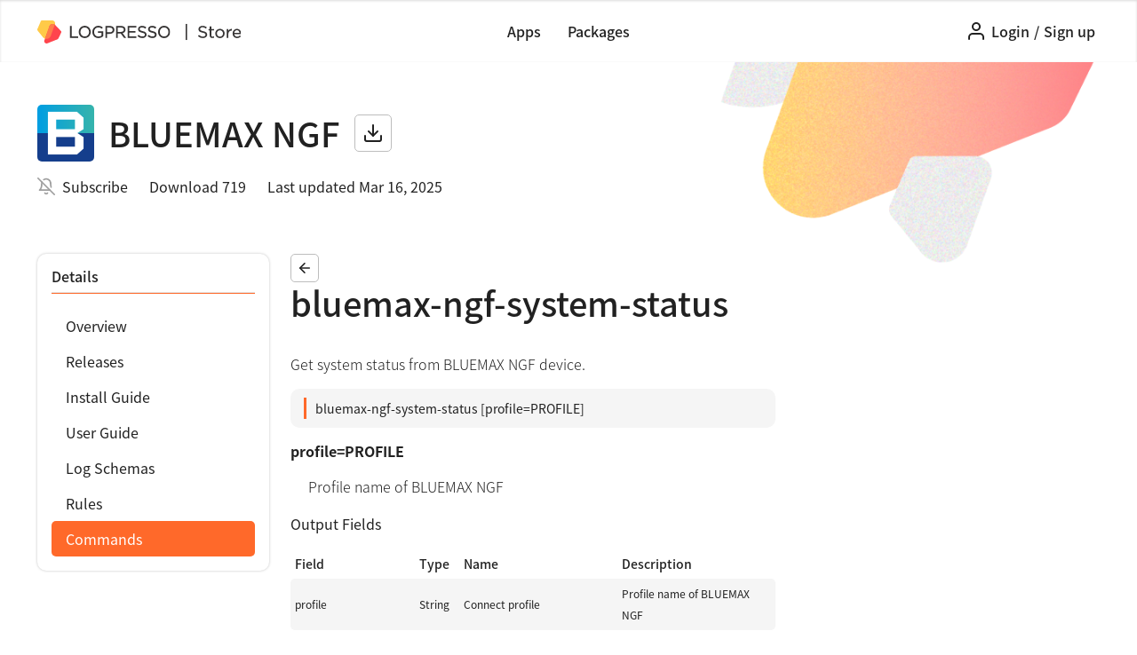

--- FILE ---
content_type: text/html; charset=utf-8
request_url: https://logpresso.store/en/apps/bluemax-ngf/commands/bluemax-ngf-system-status
body_size: 15048
content:
<!DOCTYPE html>
<html>

<head>
    <meta http-equiv="Content-Type" content="text/html; charset=UTF-8">
    <meta name="viewport" content="width=device-width, initial-scale=1, shrink-to-fit=no">

    <meta property="og:type" content="website">
        <meta property="og:locale" content="en_US">
    <meta property="og:site_name" content="Logpresso Store">
    <meta property="og:title" content="Logpresso Store">
    <meta property="description" content="Bluemax NGF app provides firewall policy and object management using REST API, along with a log parser, log schemas, and dashboards.">
    <meta property="og:description" content="Bluemax NGF app provides firewall policy and object management using REST API, along with a log parser, log schemas, and dashboards.">
    <meta property="og:keywords" content="Logpresso Store">
    <meta property="og:image:alt" content="Logpresso Store">
    <meta property="og:image" content="https://logpresso.store/media/apps/bluemax-ngf/featured.png">
    <meta property="og:image:width" content="1200">
    <meta property="og:image:height" content="628">

    <meta name="google-site-verification" content="9CZn4jbqzFlFQFTDRJoOmO_JZP3Bb3-tLxD52LrKIqg" />
	<meta name="naver-site-verification" content="182ee61241dc84e6ada084d402b2d45a7584eaca" />

    <link rel="icon" href="/static/favicon.ico">
	<link href="https://netdna.bootstrapcdn.com/font-awesome/3.2.1/css/font-awesome.css" rel="stylesheet">
    <link rel="stylesheet" href="https://maxcdn.bootstrapcdn.com/bootstrap/4.0.0/css/bootstrap.min.css"
	integrity="sha384-Gn5384xqQ1aoWXA+058RXPxPg6fy4IWvTNh0E263XmFcJlSAwiGgFAW/dAiS6JXm" crossorigin="anonymous">
	<link rel="stylesheet" type="text/css" href="/static/index.css">
    <script src="/static/libs/jquery/3.6.0/jquery-3.6.0.min.js"></script>
    <script src="https://cdnjs.cloudflare.com/ajax/libs/popper.js/1.12.9/umd/popper.min.js"
        integrity="sha384-ApNbgh9B+Y1QKtv3Rn7W3mgPxhU9K/ScQsAP7hUibX39j7fakFPskvXusvfa0b4Q"
        crossorigin="anonymous"></script>
    <script src="https://maxcdn.bootstrapcdn.com/bootstrap/4.0.0/js/bootstrap.min.js"
        integrity="sha384-JZR6Spejh4U02d8jOt6vLEHfe/JQGiRRSQQxSfFWpi1MquVdAyjUar5+76PVCmYl"
        crossorigin="anonymous"></script>
	<script src="https://cdn.jsdelivr.net/npm/feather-icons/dist/feather.min.js"></script>
    <title>
        BLUEMAX NGF | bluemax-ngf-system-status | Logpresso Store
    </title>
</head>

<body>
    <div class="layout-wrapper">
        <header class="layout-header">
            <div class="header-wrapper">
                <div class="logo-wrapper default-logo">
                    <a class="logo-link" href="https://logpresso.com">
                        <img src="/static/imgs/logpresso.svg" />
                    </a>
                    <a class="logo-link" href="/">
                        <img src="/static/imgs/store.svg" />
                    </a>
                </div>
				<a class="dropdown-toggle menu-toggle reactive-sm" href="#" id="navbarDropdownMenuLink"
					data-toggle="dropdown" aria-haspopup="true" aria-expanded="false">
					<i data-feather="menu"></i>
				</a>
				<div class="dropdown-menu main-menu" aria-labelledby="navbarDropdownProfileLink">
					<a class="dropdown-item" href="/en/apps">Apps</a>
					<a class="dropdown-item" href="/en/packages">Packages</a>
				</div>
				<div class="logo-wrapper">
					<a class="logo-link" href="https://logpresso.com">
						<img src="/static/imgs/logpresso.svg" />
					</a>
					<a class="logo-link" href="/">
						<img src="/static/imgs/store.svg" />
					</a>
				</div>
                <nav class="header-menu-wrapper reactive-lg">
                    <a class="link" href="/en/apps">Apps</a>
                    <a class="link" href="/en/packages">Packages</a>
                </nav>
                <ul class="button-right">
                            <li class="header-menu dropdown header-menu-right no-session">
                                <a class="link" href="/en/login"><i data-feather="user"></i></a>
                                <a class="link link-text" href="/en/login?return=/en/apps/bluemax-ngf/commands/bluemax-ngf-system-status">Login</a>
								<span class="link link-text" href="#">/</span>
                                <a class="link link-text" href="/en/signup">Sign up</a>
                            </li>
                </ul>
            </div>
        </header>

        <main class="layout-content" role="main">
            
<div id="content" class="layout-default app-view-container app-detail">
	<header class="leadspace-container">
<div class="leadspace-top">
			<div class="leadspace-img">
			<img src="/media/apps/bluemax-ngf/logo.png">
		</div>
	<h1 class="leadspace-title">BLUEMAX NGF</h1>

	<a class="btn btn-icon" href="#" onclick="event.preventDefault(); toastOpen('Sign in for download');">
		<i data-feather="download"></i></a>
</div>
<div class="leadspace-bottom">
	<div class="leadspace-subscribe"><i data-feather="bell-off"></i>
		<a onclick="subscribeApp('en', 'bluemax-ngf')">Subscribe</a>
	</div>
	<div class="leadspace-download"><span>Download 719</span></div>
	<div class="leadspace-version"><span>Last updated Mar 16, 2025</span></div>
</div>
<script>
	function changePublish(appCode, url) {
		uri = "/en/apps/" + appCode + url;
		console.log("post uri:", uri);
		$.post(uri, {}, function (data, status) {
			location.reload();
		});
	}
</script>
	</header>
	<section>
		<nav class="nav-container">
<div class="nav-title-wrapper">
	<h6 for="nav-title">Details</h6>
	<hr />
</div>
<div class="nav-list-wrapper">
	<ul class="nav-list">
		<li><a href="/en/apps/bluemax-ngf" class="nav-link">Overview</a></li>
		<li><a href="/en/apps/bluemax-ngf/releases" class="nav-link">Releases</a></li>
		<li><a href="/en/apps/bluemax-ngf/install-guide" class="nav-link">Install Guide</a></li>
		<li><a href="/en/apps/bluemax-ngf/user-guide" class="nav-link">User Guide</a></li>
		<li><a href="/en/apps/bluemax-ngf/log-schemas" class="nav-link log-schemas">Log Schemas</a></li>
		<li><a href="/en/apps/bluemax-ngf/rules" class="nav-link rules">Rules</a></li>
		<li><a href="/en/apps/bluemax-ngf/commands" class="nav-link commands">Commands</a></li>
	</ul>
</div>
<script>
	var url = window.location.toString();
	var str = url.split("#");
	function activeTreeNode() {
		$(".nav-list a").filter(function () {
			if (str[0] === this.href) {
				$(this).addClass("active");
			}
			if(str[0].includes('/commands')) {
				$('.nav-link.commands').addClass('active');
			}
			if(str[0].includes('/log-schemas')) {
				$('.nav-link.log-schemas').addClass('active');
			}
			if(str[0].includes('/rules')) {
				$('.nav-link.rules').addClass('active');
			}
		});
	}
	activeTreeNode();
</script>
		</nav>
		<article>
			<header>
				<div class="title-wrapper">
					<h3 class="article-title">
						<a href="/en/apps/bluemax-ngf/commands" class="btn btn-small"><i data-feather="arrow-left"></i></a>
					</h3>
				</div>
				<div class="search-wrapper">
						<h1 class="command-view-title">
							bluemax-ngf-system-status
						</h1>
				</div>
			</header>
			<div class="app-view-content">
				<div class="view-content">
					<p>Get system status from BLUEMAX NGF device.</p>
<div class="command-wrapper">
<div class="command">
bluemax-ngf-system-status [profile=PROFILE]<br/>
</div>
</div><dl>
<dt>profile=PROFILE</dt>
<dd>Profile name of BLUEMAX NGF</dd>
</dl>
<p><strong>Output Fields</strong></p>
<table>
<thead>
<tr><th>Field</th><th>Type</th><th>Name</th><th>Description</th></tr>
</thead>
<tbody>
<tr><td>profile</td><td>String</td><td>Connect profile</td><td>Profile name of BLUEMAX NGF</td></tr>
<tr><td>max_cpu_temperature</td><td>Integer</td><td>Maximum CPU temperature</td><td>In celcius.</td></tr>
<tr><td>fan1_rpm</td><td>Integer</td><td>RPM of fan #1</td><td> </td></tr>
<tr><td>fan2_rpm</td><td>Integer</td><td>RPM of fan #2</td><td> </td></tr>
<tr><td>fan_rpm_threshold</td><td>Integer</td><td>Threshold RPM of fan</td><td> </td></tr>
<tr><td>mem_total</td><td>Long</td><td>Total memory</td><td>In bytes</td></tr>
<tr><td>mem_free</td><td>Long</td><td>Free memory</td><td>In bytes</td></tr>
<tr><td>mem_cache</td><td>Long</td><td>Cache memory</td><td>In bytes</td></tr>
<tr><td>mem_used_total</td><td>Long</td><td>Total memory usage</td><td>In bytes</td></tr>
<tr><td>mem_used_kernel</td><td>Long</td><td>Kernel memory usage</td><td>In bytes</td></tr>
<tr><td>mem_used_user</td><td>Long</td><td>User memory usage</td><td>In bytes</td></tr>
<tr><td>mem_used_ramdisk</td><td>Long</td><td>RamDisk memory usage</td><td>In bytes</td></tr>
<tr><td>disk_total</td><td>Long</td><td>Total disk size</td><td>In bytes</td></tr>
<tr><td>disk_avail</td><td>Long</td><td>Available disk size</td><td>In bytes</td></tr>
<tr><td>disk_used_total</td><td>Long</td><td>Total disk usage</td><td>In bytes</td></tr>
<tr><td>disk_used_security_log</td><td>Long</td><td>Disk usage for security log</td><td>In bytes</td></tr>
<tr><td>disk_used_session_log</td><td>Long</td><td>Disk usage for session log</td><td>In bytes</td></tr>
<tr><td>disk_used_other</td><td>Long</td><td>Disk usage for other</td><td>In bytes</td></tr>
<tr><td>psu_status1</td><td>String</td><td>Status of power supply unit #1</td><td>e.g. Fail</td></tr>
<tr><td>psu_status2</td><td>String</td><td>Status of power supply unit #2</td><td>e.g. Fail</td></tr>
</tbody>
</table>

				</div>
			</div>
			<div class="pager-wrapper"></div>
		</article>
	</section>
</div>
<script>
	function copyText(data) {
		var text = $(data).next().children("code").text();
		copyToTextClipboard(text, "Copied to clipboard.");
	}
</script>

        </main>
    </div>
    <footer class="layout-footer">
        <div class="footer-wrapper">
            <div class="footer-bottom">
				<div class="footer-bottom-left dropdown">
					<a class="btn btn-icon-text btn-locale" href="#" id="dropdownLocale" data-toggle="dropdown" aria-haspopup="true" aria-expanded="false">
						<i data-feather="globe"></i>
						<span>English</span>
						<i data-feather="chevron-down"></i>
					</a>
					<div class="dropdown-menu" aria-labelledby="dropdownLocale">
						<a class="dropdown-item" onclick="changeLocale('ko')">한국어</a>
						<a class="dropdown-item" onclick="changeLocale('en')">English</a>
					</div>
				</div>
				<div class="footer-bottom-right">
					<div class="copyright">ⓒ 2022 Logpresso Inc. All rights reserved.</div>
					<div class="footer-bottom-link-wrapper">
						<a href="/en/privacy-policy">Privacy Policy</a>
						<span>|</span>
						<a href="/en/terms-of-use">Terms of Use</a>
					</div>
				</div>
            </div>
        </div>
    </footer>
	<div class="modal-overlay" id="modal">
		<div class="modal-window">
			<div class="title">
				<div class="modal-header-wrapper">
					<i class="app-delete" data-feather="alert-triangle"></i>
					<p class="modal-title-area app-delete"></p>
					<p class="modal-title-area common-delete"></p>
				</div>
				<div class="close-area">
					<i data-feather="x"></i>
				</div>
			</div>
			<div class="content">
				<p class="modal-alert app-delete"></p>
				<p class="modal-message app-delete"></p>
				<p class="modal-message common-delete"></p>
				<input type="text" class="app-delete input-app-code disabled" placeholder=""/>
			</div>
			<hr />
			<div class="footer">
				<button class="btn btn-primary btn-icon-text app-delete-submit app-delete" disabled>
					<i data-feather="trash-2"></i>
					<text class="delete-button"></text>	
				</button>
				<button class="btn btn-primary btn-icon-text common-delete-submit common-delete">
					<i data-feather="trash-2"></i>
					<text class="delete-button"></text>
				</button>
				<button class="btn btn-close cancel-button"></button>
			</div>
		</div>
	</div>
	<div class="modal" id="img-modal">
		<div class="modal-dialog modal-xl modal-dialog-centered">
			<div class="modal-content">
				<div class="modal-header">
					<h4 class="modal-title"></h4>
					<button type="button" class="close" data-dismiss="modal">&times;</button>
				</div>
				<div class="modal-body">
					<img class="card-img-top rounded img-fluid" src="#" />
				</div>
				<div class="modal-footer">
					<button type="button" class="btn btn-icon-text btn-url-copy" data-dismiss="modal" onclick="copyImagePath(this)">
						<i data-feather="copy"></i>
						<span class="copy-btn-text"></span>
					</button>
					<button type="button" class="btn btn-primary close-button" data-dismiss="modal"></button>
				</div>
			</div>
		</div>
	</div>
	
	<div class="toast">
		<div class="toast-text">
			<i class="icon-cog"></i>
			<span class="toast-message"></span>
		</div>
		<i class="icon-remove" onclick="closeToast();"></i>
	</div>
	<a href="#" class="btn_gotop">
		<i data-feather="chevron-up"></i>
	</a>
	<script src="/static/js/common.js"></script>
	<script src="/static/js/modal.js"></script>
	<script>
		$('a.delete-modal-open').click(function () {
			$('#modal .modal-title-area.common-delete').text('Delete item');
			$('#modal .modal-message.common-delete').text('Are you sure to delete?');
			$('#modal .delete-button').text('Delete');
			$('#modal .cancel-button').text('Cancel');
			
		});
		$('a.btn-app-delete').click(function () {
			$('#modal .modal-title-area.app-delete').text('Delete app');
			$('#modal .modal-alert.app-delete').text('This will permanently delete app release files, manual pages, images.');
			$('#modal .modal-message.app-delete').text('Please type app code to confirm.');
			$('#modal .delete-button').text('Delete');
			$('#modal .cancel-button').text('Cancel');
		});
		$('.img-fluid').click(function () {
			this.alt ? $('#img-modal .modal-title').text(this.alt): $('#img-modal .modal-title').text('View larger image');
			$('#img-modal .copy-btn-text').text('Copy image address');
			$('#img-modal .close-button').text('Close');
		});
		
		function changeLocale(lang) {
            if (lang === 'en' && window.location.pathname.startsWith('/ko')) {
                window.location = '/en' + window.location.pathname.substring(3);
            } else if (lang === 'ko' && window.location.pathname.startsWith('/en')) {
                window.location = '/ko' + window.location.pathname.substring(3);
            }
		}
		function copyImagePath(data) {
			var text = $(data).parents('#img-modal').attr('src');
			copyToTextClipboard(text, "Copied to clipboard.");
		}
		
		$(window).scroll(function(){
			if ($(this).scrollTop() > 70){
				$('.btn_gotop').show();
			} else{
				$('.btn_gotop').hide();
			}
		});
		$('.btn_gotop').click(function(){
			$('html, body').animate({scrollTop:0},400);
			return false;
		});
        $(document).ready(function () {
            var url = window.location.toString();
            $('.link').filter(function () { return url.startsWith(this.href); }).addClass('active');
        });
        $(".default-logo").hide();
        $('.home-container').parents('.layout-wrapper').css('background', '#fafafa');
        
            $('.header-wrapper').addClass('no-session');
        feather.replace();
        
    </script>
</body>

</html>
